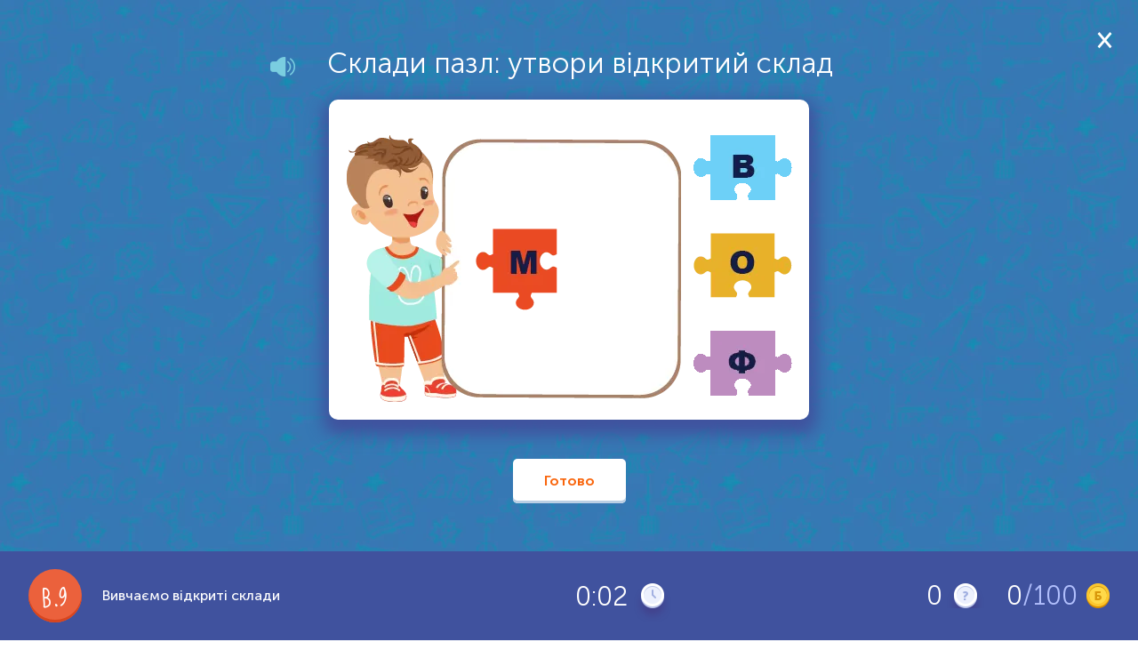

--- FILE ---
content_type: text/html; charset=UTF-8
request_url: https://learning.ua/mova/pershyi-klas/vyvchaiemo-vidkryti-sklady
body_size: 649
content:
{"answok":15,"isreg":0,"isuid":0,"bMobile":0,"bMobBrowser":0,"task":{"id":2126,"param":{"f1":0,"f2":0,"kbon":0,"kbdg":0,"kbcs":"","kbsp":"","titp":"","titnp":""}},"dom":"https:\/\/learning.ua\/","categ":{"title":"\u0423\u043a\u0440\u0430\u0457\u043d\u0441\u044c\u043a\u0430 \u043c\u043e\u0432\u0430","type":0},"size":20,"qtitle":"1. \u041c\u041e+","taskdata":{"title":"","descr":"","score":0,"width":500,"height":500,"Elems":[{"left":0,"top":0,"type":"text","text":"\u0421\u043a\u043b\u0430\u0434\u0438 \u043f\u0430\u0437\u043b: \u0443\u0442\u0432\u043e\u0440\u0438 \u0432\u0456\u0434\u043a\u0440\u0438\u0442\u0438\u0439 \u0441\u043a\u043b\u0430\u0434","width":750,"height":66,"file":{"width":1,"height":1,"mult":1,"pad":0,"fid":"f2"},"check":0,"cell":0,"fontsize":"32px"},{"left":130,"top":80,"width":540,"height":360,"blank":1,"type":"text","text":""},{"left":150,"top":120,"type":"text","text":"","width":376,"height":300,"file":{"width":376,"height":300,"mult":1,"pad":0,"fid":"f1"},"check":0,"sticky":1,"itmchg":0,"dragcount":0,"autopoz":1,"fontbold":1,"cell":0},{"left":295,"top":225,"type":"text","text":"","width":92,"height":92,"file":{"width":92,"height":92,"mult":1,"pad":0,"fid":"f6"},"check":0,"cell":0,"fontbold":1},{"left":540,"top":220,"type":"drag","text":"","width":111,"height":94,"file":{"width":111,"height":73,"mult":1,"pad":0,"fid":"f11"},"check":0,"cell":0,"fontbold":1,"sticky":1,"itmchg":0,"dragcount":0,"autopoz":1},{"left":540,"top":110,"type":"drag","text":"","width":111,"height":94,"file":{"width":111,"height":73,"mult":1,"pad":0,"fid":"f3"},"check":0,"sticky":1,"itmchg":0,"dragcount":0,"autopoz":1,"fontbold":1},{"left":540,"top":330,"type":"drag","text":"","width":111,"height":94,"file":{"width":111,"height":73,"mult":1,"pad":0,"fid":"f5"},"check":0,"sticky":1,"itmchg":0,"dragcount":0,"autopoz":1,"fontbold":1},{"left":290,"top":205,"type":"dragfld","text":"","width":204,"height":134,"check":0,"sizedrag":1,"byrow":0,"fontbold":1},{"left":365,"top":215,"type":"text","text":"","width":111,"height":92,"check":0,"sticky":1,"itmchg":0,"dragcount":0,"autopoz":1,"fontbold":1,"tby":1,"tbx":1,"cell":0}],"Files":{"f6":{"type":"png","dx":92,"dy":92,"src":"\/content\/taskdat\/20170809\/281075.png","srcc":"\/content\/taskdat\/20170809\/281075c.png"},"f11":{"type":"png","dx":111,"dy":73,"src":"\/content\/taskdat\/20170809\/281097.png","srcc":"\/content\/taskdat\/20170809\/281097c.png"},"f1":{"type":"png","dx":"376","dy":"300","src":"\/content\/taskdat\/20170721\/650356.png","srcc":"\/content\/taskdat\/20170721\/650356c.png"},"f3":{"type":"png","dx":111,"dy":73,"src":"\/content\/taskdat\/20170810\/357344.png","srcc":"\/content\/taskdat\/20170810\/357344c.png"},"f5":{"type":"png","dx":111,"dy":73,"src":"\/content\/taskdat\/20170810\/357359.png","srcc":"\/content\/taskdat\/20170810\/357359c.png"},"f2":{"type":"mp3","dx":1,"dy":1,"src":"\/content\/taskdat\/20170910\/053868.mp3","offb":true,"offc":true}},"WElems":[{"left":0,"top":0,"type":"text","text":"\u0421\u043a\u043b\u0430\u0434\u0438 \u043f\u0430\u0437\u043b: \u0443\u0442\u0432\u043e\u0440\u0438 \u0432\u0456\u0434\u043a\u0440\u0438\u0442\u0438\u0439 \u0441\u043a\u043b\u0430\u0434","width":750,"height":66,"file":{"width":1,"height":1,"mult":1,"pad":0,"fid":"f2"},"check":0,"cell":0,"fontsize":"32px"},{"left":130,"top":80,"width":540,"height":360,"blank":1,"type":"text","text":""},{"left":150,"top":120,"type":"text","text":"","width":376,"height":300,"file":{"width":376,"height":300,"mult":1,"pad":0,"fid":"f1"},"check":0,"sticky":1,"itmchg":0,"dragcount":0,"autopoz":1,"fontbold":1,"cell":0},{"left":295,"top":225,"type":"text","text":"","width":92,"height":92,"file":{"width":92,"height":92,"mult":1,"pad":0,"fid":"f6"},"check":0,"cell":0,"fontbold":1},{"left":365,"top":215,"type":"drag","text":"","width":111,"height":94,"file":{"width":111,"height":73,"mult":1,"pad":0,"fid":"f11"},"check":0,"cell":0,"fontbold":1,"sticky":1,"itmchg":0,"dragcount":0,"autopoz":1},{"left":540,"top":110,"type":"drag","text":"","width":111,"height":94,"file":{"width":111,"height":73,"mult":1,"pad":0,"fid":"f3"},"check":0,"sticky":1,"itmchg":0,"dragcount":0,"autopoz":1,"fontbold":1},{"left":540,"top":330,"type":"drag","text":"","width":111,"height":94,"file":{"width":111,"height":73,"mult":1,"pad":0,"fid":"f5"},"check":0,"sticky":1,"itmchg":0,"dragcount":0,"autopoz":1,"fontbold":1},{"left":290,"top":205,"type":"dragfld","text":"","width":204,"height":134,"check":0,"sizedrag":1,"byrow":0,"fontbold":1}],"mode":"math","keyb":[],"id":"38162"}}

--- FILE ---
content_type: text/css
request_url: https://learning.ua/templates/default/css/task.min.css?v=20251222
body_size: 6896
content:
@charset "UTF-8";.j-taskdiv{display:flex;justify-content:center;position:relative}.j-taskdiv .subtitle{border-radius:9px}.j-taskdiv .subtitle:hover{color:#fff;background-color:#999}.j-taskdiv .subtitle.active{color:#fff;background-color:#f9650c}.j-taskdiv .bookpage-single{padding:54px 32px 32px;font-size:24px;color:#5e6977;position:absolute;background-color:#fff;box-shadow:0 -3px 0 0 #dde0ef inset,0 4px 18px -2px rgba(0,0,0,.1);border-radius:12px;overflow:hidden}.j-taskdiv .bookpage-single.bookpage-mode1{width:560px;min-height:724px;max-height:724px}.j-taskdiv .bookpage-single.bookpage-mode1 embed{max-height:450px}.j-taskdiv .bookpage-single.bookpage-mode2{width:960px;min-height:600px;max-height:600px}.j-taskdiv .bookpage-single.bookpage-mode2 embed{max-height:370px}.j-taskdiv .bookpage-single .bookpagenum{position:absolute;top:auto;bottom:24px;font-size:16px;color:#86939e;line-height:16px}.j-taskdiv .bookpage-single embed{display:block;max-width:100%;max-height:300px;width:100%;margin:0 auto}.j-taskdiv .bookpage-single img{max-width:100%}.but_pageleft,.but_pageright{position:absolute;top:42%;font-size:60px;cursor:pointer}.but_pageleft{left:-123px}.but_pageright{right:-123px}.is-locked #taskwindow{height:100%}#taskwindow{position:relative}.j-taskdiv *{outline:0}.j-taskdiv .item{position:absolute;display:table;z-index:12;-webkit-user-select:none;-moz-user-select:none;-ms-user-select:none;user-select:none}.j-taskdiv .itembg{position:absolute;display:table;z-index:2}.j-taskdiv .item .text{display:block;color:#fff;font-size:32px;font-family:Museo300,Arial;line-height:1.2}.j-taskdiv .item .bold{font-family:Museo900,Arial;font-weight:700}.j-taskdiv .item b{font-family:Museo700,Arial}.j-taskdiv .item .ital,.j-taskdiv .item i{font-family:MuseoI300,Arial;font-style:italic}.j-taskdiv .item .bold.ital{font-family:MuseoI900,Arial;font-style:italic;font-weight:700}.j-taskdiv .item .text .textrplword{color:#0ab442;font-family:Museo500;padding-right:2px;letter-spacing:-1px}.j-taskdiv .item .text .textcell{width:20px;display:inline-block}.j-taskdiv .item .text.hintdot{border-bottom:2px dotted}.j-taskdiv .item .text .hint{position:absolute;visibility:hidden;left:0;font-size:23px;font-style:italic;background:#fff;padding:2px 0;color:orange;border-radius:6px;margin-top:8px;border:1px solid #dedede}.j-taskdiv .item .text .hint::after{content:'';border:8px solid transparent;border-bottom:8px solid #fff;position:absolute;top:-16px;left:50%;transform:translateX(-50%)}.j-taskdiv .item .text .hint::before{content:'';border:9px solid transparent;border-bottom:9px solid #dedede;position:absolute;top:-18px;left:50%;transform:translateX(-50%)}.j-taskdiv .item .text .hint.show,.j-taskdiv .item .text:hover .hint{visibility:visible}.j-taskdiv .item .textsel{position:relative;margin:0 5px;padding:3px 10px 5px;display:inline-block;border-radius:6px;transition:background .3s}.j-taskdiv .item .textsel:hover{background:rgba(41,150,187,.6)}.j-taskdiv .item .textsel.textselact{background-color:#0ab442}.j-taskdiv .item .textselcap{text-transform:capitalize;color:#00f}.j-taskdiv .tbitem.itemramka1{border-radius:0;border-width:1px}.j-taskdiv .iteme.blank{border:2px solid #00f;border-radius:10px;background:0 0!important}.j-taskdiv .item.blank{border-radius:10px;background-color:#fff;box-shadow:1px 9px 18px 8px #40529e;z-index:10}.j-taskdiv .item.gcenter,.j-taskdiv .itembg.gcenter{text-align:center}.j-taskdiv .item .vcenter,.j-taskdiv .itembg .vcenter{vertical-align:middle;display:table-cell}.j-taskdiv .iteme{position:absolute;border:1px dashed #888}.j-taskdiv .item .itm,.j-taskdiv .itembg .itm{position:relative;margin:0;padding:0;display:inline-block;font-size:0;vertical-align:top}.j-taskdiv .item .itp{margin:0;padding:0}.j-taskdiv .subitem{position:absolute;z-index:10}.j-taskdiv .current{border:2px dashed red!important}.j-taskdiv .itemselect{z-index:13}.j-taskdiv .itemselect:hover{cursor:pointer}.j-taskdiv .iteminput .textcell{width:20px;font-size:24px;display:inline-block}.j-taskdiv .iteminput .textcell:first-child{border-radius:8px 0 0 8px}.j-taskdiv .iteminput .textcell:last-child{border-radius:0 8px 8px 0}.j-taskdiv .iteminput input{font-size:30px;width:50px;color:#131c46;font-family:Museo300,Arial;border:1px solid #e6e8f0;background:#fafcfe;padding:0}.j-taskdiv .iteminput.tbitem input{height:50px}.j-taskdiv .iteminput:not(.tbitem) input:not(.textcell){height:60px;line-height:60px;border-radius:8px}.j-taskdiv .iteminput:not(.tbitem) input.active:not(.textcell){border-color:rgba(56,169,240,.95);box-shadow:0 0 2px 3px rgba(56,169,240,.95)}.j-taskdiv .iteminput:not(.tbitem) input:focus{outline:0;border-color:#06b9f7}.j-taskdiv .iteminput input:-moz-placeholder,.j-taskdiv .iteminput input:-ms-input-placeholder,.j-taskdiv .iteminput input::-webkit-input-placeholder .j-taskdiv .iteminput input::-moz-placeholder{font-family:MuseoI300,Arial;font-size:20px;color:#9dafc2}.j-taskdiv .iteminput input.gcenter{text-align:center}.iteminput .charpalette-container{position:absolute;white-space:normal;z-index:10}.charpalette-container .charpalette{height:85px;width:237px;position:relative;background-color:#eee;border:1px solid #ddd;border-radius:5px;cursor:default;-webkit-user-select:none;-moz-user-select:none;-ms-user-select:none;user-select:none;visibility:hidden}.charpalette-container .charpalette:hover,.charpalette-container .dispicon:hover+.charpalette{visibility:visible}.charpalette-container .dispicon{color:#ccc;position:absolute;width:25px;height:15px;background-color:#ededed;border:1px solid #d0d5d6;border-top:0;border-radius:0 0 4px 4px;cursor:pointer;top:-1px;left:6px;text-align:left;background-image:url('data:image/svg+xml;utf8,<svg xmlns="http://www.w3.org/2000/svg" width="17px" height="17px" viewBox="0 0 12 12"><polygon points="6 1.13 1.59 6.15 3.87 6.15 3.87 10.87 8.13 10.87 8.13 6.15 10.41 6.15 6 1.13" fill="none" stroke="#fff" stroke-miterlimit="10"/></svg>')}.charpalette-container .dispicon img{position:absolute;padding:6px 9px 15px;width:7px;height:4px;left:-5px;cursor:pointer}.charpalette-container .shift{margin-left:8px;width:27px;height:27px;background-color:#6aa7ef;float:left;border-radius:5px;margin-right:7px;margin-top:25px;text-align:center;cursor:pointer;position:absolute}.charpalette-container .shift.pressed{top:5px;left:5px;width:17px;height:17px}.charpalette-container .shift:hover{background-color:#8ac7ef}.charpalette-container .char-row{margin-top:8px;display:inherit;margin-left:50px}.charpalette-container .char-but{float:left;height:32px;width:32px;border-radius:50%;margin-right:7px;background-color:#6aa7ef;text-align:center;cursor:pointer;line-height:32px;color:#fff;text-transform:lowercase}.charpalette-container .char-but:hover{background-color:#8ac7ef}.charpalette-container .char-but.uppercase{text-transform:uppercase}.charpalette-container .tooltip-button{cursor:pointer;position:absolute;bottom:5px;right:5px}.charpalette-container .tooltip-icon{color:#0cf;border:1px solid #0cf;border-radius:15px;width:20px}.charpalette-container .tooltip-button:hover .tooltip-icon{background-color:#0cf;color:#fff}.charpalette-container .tooltip-msg{position:absolute;bottom:20px;right:0;border:1px solid #000;background-color:#fff;border-radius:6px;color:#000;visibility:hidden}.charpalette-container .tooltip-button:hover .tooltip-msg{visibility:visible}.j-taskdiv .itemdrag{position:absolute;cursor:pointer;z-index:50}.j-taskdiv .itemdrag:hover{cursor:pointer}.j-taskdiv .itemdrag .itembody{z-index:50}.j-taskdiv .item .itp.act{position:absolute;display:none;z-index:-48}.j-taskdiv .item:hover .itp.act{display:inline-block;z-index:51}.j-taskdiv .itembg .itp.shadow{position:absolute;left:-5px;top:-5px;z-index:5}.j-taskdiv .rotate90{transform:rotate(90deg)}.j-taskdiv .rotate180{transform:rotate(180deg)}.j-taskdiv .rotate270{transform:rotate(270deg)}.j-taskdiv .mirrorv{transform:scaleX(-1);filter:FlipH}.j-taskdiv .mirrorh{transform:scaleY(-1);filter:FlipV}.item.itemcount .itembody::after{background:rgba(255,255,255,0);content:"";height:100%;left:0;position:absolute;top:0;width:100%;transition:background .5s}.j-taskdiv .itemcount:hover .itembody::after{background:rgba(255,255,255,.3)}.j-taskdiv .itemcount.empty-field .itembody::after{display:none}.j-taskdiv .itemcount.empty-field:hover .itembody::after{background:0 0}.j-taskdiv .countnumb{position:absolute;width:30px;height:30px;text-align:center;font-size:20px;background:#0ab442;border-radius:50%;line-height:29px;top:0;bottom:0;left:0;right:0;margin:auto}.item.itemcount.selected .itembody::after{background:rgba(255,255,255,.6);content:"";height:100%;left:0;position:absolute;top:0;width:100%}.item.itemcount.selected.empty-field .itembody::after{display:none}.item.itemcount.selected:hover{background:0 0}.j-taskdiv .itemramka1{border:2px solid #e1e8ee;border-radius:8px;transition:border-color .3s}.j-taskdiv .itemramka1>.itembody{border-radius:5px}.j-taskdiv .itemramka1.itemselect:not(.tbitem):hover{border:4px solid #7f5f8c;box-sizing:content-box;cursor:pointer;margin-top:-4px;margin-left:-4px}.j-taskdiv .item.iteme.itemramka1.itemselect:not(.tbitem):hover{box-sizing:border-box;margin:0}.j-taskdiv .itemramka1.itemselect.itemselected:not(.tbitem){border:4px solid #0ab442;box-sizing:content-box;cursor:pointer;margin-top:-4px;margin-left:-4px}.j-taskdiv .itemramka1.tbitem.itemselect:hover{border-color:#7f5f8c}.j-taskdiv .itemramka1.itemselected.tbitem,.j-taskdiv .itemramka1.itemselected.tbitem:hover,.j-taskdiv .itemramka1.itemselected:hover{border-color:#0ab442}.j-taskdiv .itemramka0.itemselected .itp.act{display:inline-block;z-index:51}.j-taskdiv .itemramka2{border:2px solid green;border-radius:8px}.j-taskdiv .itemramka2:hover{border:2px solid #629dd1}.j-taskdiv .itemramka2>div{border-radius:8px}.j-taskdiv .item.iteme.no-border.itemramka1{border:2px solid #e1e8ee!important}.item.itemdrag.itemramka2{border:0}.item.itemdrag.itemramka2:hover,.item.itemdragfld.itemramka2:hover{border:4px solid #0ab442;background:0 0}.item.itemdrag.itemramka2.dragging,.item.itemdragfld.itemramka2.dragging{background:#0ab442}.j-taskdiv .itemtb{border:1px solid #ddd}.j-taskdiv .itembutdo{text-align:center;border:1px solid #e6e8f0}.j-taskdiv .itembutdo.active{border-color:#0ab442}.j-taskdiv .itemdragfld{background-clip:padding-box;border-radius:5px}.j-taskdiv .iteme.itemdragfld{border:1px solid #e7e9f1}.j-taskdiv .itemdragfld>div.itembody{border-radius:5px}.j-taskdiv .itemdragfld>div.itembody img{border-radius:4px}.j-taskdiv .itemdragfld.active{border:2px solid #06b9f7}.j-taskdiv .itemdragfld.dragfldrow{background:url(../img/tasks/line.png)}.j-taskdiv .itemexpand{-webkit-tap-highlight-color:rgba(255,0,0,0)}.j-taskdiv .itemexpand:focus{background:0 0}.j-taskdiv .itemexpand .newexpand,.j-taskdiv .itemexpand .oldexpand{position:absolute;overflow:hidden}.j-taskdiv .itemexpandbg{opacity:.2}.j-taskdiv .itemhelp-icon{min-width:42px;min-height:30px;background:url(../img/tasks/icon-answered.png);border-radius:50%;position:relative;z-index:30;cursor:pointer}.j-taskdiv .itemhelp{z-index:auto}.j-taskdiv .itemhelp .itemwindow{box-shadow:0 0 7px -3px rgba(0,0,0,.7),0 -2px 0 0 #e9ebf5 inset;width:400px;left:0;background:#fff;top:0;position:fixed;right:0;bottom:0;padding-bottom:25px;border-radius:8px;display:none;z-index:54;margin:auto}.j-taskdiv .itemhelp .itemwindow .top{text-align:center;padding:7px 34px 17px;position:relative;border-radius:8px 8px 0 0;background:#3fc6a1}.j-taskdiv .itemhelp .itemwindow .top .help-title{font-family:Museo700;color:#fff;display:inline-block;font-size:26px;padding-left:15px;position:relative;top:4px;z-index:2}.j-taskdiv .itemhelp .itemwindow .top .close{right:11px;top:14px;font-size:21px;font-family:FontAwesome,sans-serif;font-style:normal}.j-taskdiv .itemhelp .itemwindow .img-preview{padding:0 20px 20px}.j-taskdiv .itemhelp .itemwindow .img-preview .img{margin:20px 0}.j-taskdiv .itemhelp .itemwindow .img-preview img{max-width:100%;max-height:300px}.j-taskdiv .itemhelp .itemwindow .text{font-size:18px;color:#58779f;font-family:Museo300,Arial}.j-taskdiv .itemhelp .itemwindow .close-btn .btn-orange{cursor:pointer;margin-top:20px}.task-wrapper .j-taskbut .diagram_grn5.elemwidbut{width:59px;height:59px;border:4px solid #fff;border-radius:50%;text-align:center;line-height:52px;font-family:Engine,Aria,sans-serif;font-size:44px;color:#fff}.task-wrapper .j-taskbut .diagram_grn5.elemwidbut:hover{border-color:#aadfa1}.task-wrapper .j-taskbut .diagram_grn5.elemwidbut.active{border-color:#0ab442}.task-wrapper .j-taskbut .diagram_grn5.btn_index_1{background:#f77800}.task-wrapper .j-taskbut .diagram_grn5.btn_index_2{background:#c00010}.task-wrapper .j-taskbut .diagram_grn5.btn_index_3{background:#74a319}.task-wrapper .j-taskbut .diagram_grn5.btn_index_4{background:#4277b2}.task-wrapper .j-taskbut .diagram_grn5.btn_index_5{background:#f7c552}.task-wrapper .j-taskbut .diagram_grn5.btn_index_6{background:#32ad96}.task-wrapper .j-taskbut .diagram_grn5.btn_index_7{background:#faa5d2}.task-wrapper .j-taskbut .diagram_grn5.btn_index_8{background:#424895}.task-wrapper .j-taskbut .diagram_grn5.btn_index_9{background:#f2b032}.task-wrapper .j-taskbut .diagram_grn5.btn_index_10{background:#2d9037}.j-taskdiv .itemdiagram .xaxis{position:absolute;left:0;width:100%;height:14px}.j-taskdiv .itemdiagram .xaxis .lineg{position:absolute;top:4px;left:-5px;width:calc(100% + 10px);height:2px;border:1px solid #555}.j-taskdiv .itemdiagram .xaxis .xaxisL{position:absolute;left:-19px;top:-2px;width:10px;height:10px;border:7px solid transparent;border-right:7px solid #555}.j-taskdiv .itemdiagram .xaxis .xaxisR{position:absolute;right:-13px;top:-1px;width:10px;height:10px;border:7px solid transparent;border-left:7px solid #555}.j-taskdiv .itemdiagram .xaxis .wr{position:absolute;top:-1px;width:2px;height:15px;border:1px solid #555}.j-taskdiv .itemdiagram .xaxis .cap{position:absolute;top:10px;width:40px;left:-20px;text-align:center}.j-taskdiv .itemdiagram .yaxis{position:absolute;top:0;height:100%;width:14px}.j-taskdiv .itemdiagram .yaxis .linev{position:absolute;left:4px;top:-5px;height:calc(100% + 10px);width:2px;border:1px solid #555}.j-taskdiv .itemdiagram .yaxis .yaxisT{position:absolute;left:-1px;top:-13px;border:7px solid transparent;border-bottom:7px solid #555}.j-taskdiv .itemdiagram .yaxis .yaxisB{position:absolute;bottom:-19px;left:-2px;width:10px;height:10px;border:7px solid transparent;border-top:7px solid #555}.j-taskdiv .itemdiagram .yaxis .wr{position:absolute;left:-2px;height:2px;width:15px;border:1px solid #555}.j-taskdiv .itemdiagram .yaxis .cap{position:absolute;top:-10px;width:40px;left:-50px;text-align:right}.j-taskdiv .itemdiagram .xaxis .xaxisKub{border:4px solid #555;top:0}.j-taskdiv .itemdiagram .yaxis .yaxisKub{border:4px solid #555;left:1px}.j-taskdiv .itemdiagram .yaxis .yaxisKub.yaxisT{left:1px}.j-taskdiv .itemdiagram .xsetk{position:absolute;top:15px;width:1px;height:calc(100% - 30px);border-left:1px solid #555}.j-taskdiv .itemdiagram .ysetk{position:absolute;left:15px;height:1px;width:calc(100% - 30px);border-top:1px solid #555}.j-taskdiv .itemdiagram .curcor{position:absolute;top:0;left:-9000px;width:20px;height:20px;border:2px dotted #000;border-radius:10px;margin-left:1.5px;margin-top:1px;display:none}.j-taskdiv .itemdiagram:hover .curcor{display:block}.j-taskdiv .itemselectgrid .gridcontainer{position:relative;table-layout:fixed;border-collapse:collapse;margin:0}.j-taskdiv .itemselectgrid .gridrow{display:table-row;white-space:nowrap;text-align:center}.j-taskdiv .itemselectgrid .gridcell{display:table-cell;border:1px solid #555;color:#fff;width:35px;height:35px}.j-taskdiv .itemselectgrid .gridcell.selected{background-color:#00b1b7}.j-taskdiv .itemaudioimg .img_frame{display:block;overflow:hidden}.j-taskdiv .itemaudioimg .gray{position:absolute;top:0;left:0;filter:grayscale(1);z-index:100}.j-taskdiv .itemaudioimg .itembody.vcenter .img_frame{overflow:initial}.j-taskdiv .itemaudioimg .itembody.vcenter .img_frame.gray{overflow:hidden}.j-taskdiv .item .resize{position:absolute;right:-5px;bottom:-5px;width:10px;height:10px;background-image:url([data-uri]);cursor:move;z-index:90}.j-taskdiv .item .resizf{position:absolute;right:0;bottom:3px;width:8px;height:8px;background-image:url([data-uri]);cursor:move;z-index:90}.j-taskdiv .item .text .selbut{position:absolute;right:0;top:0;width:8px;height:8px;background-color:red;cursor:pointer}.j-taskdiv .item.iteminput .itembody{border-radius:8px}.j-taskdiv.mainfld{background-color:#cfcfcf!important}.j-taskdiv.setk5{background:url([data-uri])}.j-taskdiv .item .play+.text{display:inline-block;vertical-align:bottom}.j-taskdiv .item.audio-big .play+.text{display:block;position:relative;vertical-align:middle}.j-taskdiv .item.audio-big.itemselect.itemramka1{border:0}.j-taskdiv .itemramka1.audio-big.itemselect:not(.tbitem):hover,.j-taskdiv .itemramka1.itemselect.audio-big.itemselected:not(.tbitem){margin:0}.j-taskdiv .itemramka1.itemselect.audio-big.itemselected:not(.tbitem) .play{border:3px solid #69387d}.j-taskdiv .item.audio-big .itembody{height:100%}.j-taskdiv .item.audio-big .play{background:url(../img/tasks/icon-sound--big.png) 0 0/contain no-repeat;box-shadow:0 0 0 0 transparent;max-height:128px;margin-right:0;text-align:center;top:0;max-width:128px;width:100%;height:100%;vertical-align:middle;border:3px solid transparent;border-radius:50%;display:block}.j-taskdiv .item.audio-big .play:hover{background:url(../img/tasks/icon-sound--big.png) 0 0/contain no-repeat;box-shadow:0 0 0 0 transparent;border-color:#fff}.j-taskdiv .item.audio-big .play.active{background:url(../img/tasks/icon-sound--big.png) 0 0/contain no-repeat;border-color:#fff}.j-taskdiv .item.audio-big .play .play-icon{display:none}.j-taskdiv .item.audio-resize .play+.text{display:block;position:relative}.j-taskdiv .item.audio-resize .play{max-width:130px;max-height:130px;width:100%;height:100%;position:absolute!important;top:0;left:0;right:0;bottom:0;background:url(../img/tasks/icons-sound-resize--off.svg) center/75% no-repeat}.j-taskdiv .item.audio-resize .play.active,.j-taskdiv .item.audio-resize .play:hover{box-shadow:0 -2px 0 0 #dd5206 inset;background:url(../img/tasks/icons-sound-resize--on.svg) center/75% no-repeat #f9650c}.j-taskdiv .item.audio-resize .play .play-icon{display:none}.j-taskdiv .grayscale{-moz-filter:grayscale(100%);-ms-filter:grayscale(100%);-o-filter:grayscale(100%);filter:grayscale(100%);filter:gray}.j-taskdiv .no-border{border:0!important;transition:background-color .3s}.j-taskdiv .itemdrag.itemramka2.no-border:hover{background:rgba(41,150,187,.45);border:0!important;margin:0!important}.j-taskdiv .no-border.itemselected{background:#0ab442;border:0!important;margin:0!important}.j-taskdiv .picture-border{border:2px solid #e1e8ee;border-radius:8px;transition:border-color .3s}.j-taskdiv .picture-border:hover{border:4px solid #7f5f8c;box-sizing:content-box;cursor:pointer;margin-left:-4px;margin-top:-4px}.j-taskdiv .picture-border.tbitem:hover{border:1px solid #7f5f8c;margin-left:0;margin-top:0;box-sizing:border-box}.j-taskdiv .picture-border.itemselected{border:4px solid #0ab442;box-sizing:content-box;cursor:pointer;margin-left:-4px;margin-top:-4px}.j-taskdiv .picture-border.tbitem.itemselected{border:1px solid #0ab442;margin-left:0;margin-top:0;box-sizing:border-box}.j-taskdiv .itemdrag.empty-field{background:0 0;border:1px solid #e6e8f0}.empty-field input{background:0 0!important}.j-taskdiv .itemdragfld.empty-field{background:#fafcfe;border:1px solid #e6e8f0}.empty-field:hover .itp,.no-border:hover .itp,.picture-border:hover .itp{display:block!important}.empty-field .itp.act,.no-border .itp.act,.picture-border .itp.act{display:none!important}.j-taskdiv img{max-width:initial}.play__w .play-icon{width:22px;margin-left:-6px;height:22px;display:inline-block;vertical-align:middle}.play__w{bottom:-11px;position:relative;right:0;cursor:pointer;width:50px;height:50px;text-align:center;display:inline-block;border-radius:50%;line-height:46px;z-index:3;transition:background .3s}.play__w.audio{position:relative;right:0;bottom:0}.play__w.right{right:25px}.play__w.active,.play__w.hover{background:#f9650c;box-shadow:0 -2px 0 0 #dd5206 inset}.play__w.soundtype2 .icon-sound--off--hover,.play__w.soundtype2 .icon-sound--on{opacity:0}.play__w.soundtype2 .icon-sound--off{opacity:1}.play__w.soundtype2.hover .icon-sound--off,.play__w.soundtype2.hover .icon-sound--on,.play__w.soundtype2.hover .icon-sound--on--hover{opacity:0}.play__w.soundtype2.hover .icon-sound--off--hover{opacity:1}.play__w.active .icon-sound--off,.play__w.active .icon-sound--off--hover,.play__w.active .icon-sound--on,.play__w.active:hover .icon-sound--off,.play__w.active:hover .icon-sound--off--hover,.play__w.active:hover .icon-sound--on{opacity:0}.play__w.active .icon-sound--on--hover,.play__w.active:hover .icon-sound--on--hover{opacity:1;animation-name:wave;animation-duration:1.5s;animation-iteration-count:infinite;animation-timing-function:linear}.play__w [class^=icon-]{position:absolute;margin:auto;opacity:0;transition:opacity .3s}.play__w .icon-sound--off,.play__w .icon-sound--off--hover{opacity:0}.play__w .icon-sound--on{opacity:1}.play__w.hover .icon-sound--off,.play__w.hover .icon-sound--off--hover,.play__w.hover .icon-sound--on{opacity:0}.play__w.hover .icon-sound--on--hover{opacity:1}.play__w.hint__w{bottom:9px;right:102px;position:absolute}.play__w.play{margin-right:25px}.play__w .hint{min-width:152px;left:-49px;line-height:24px;top:-56px}.play__w.right .hint{left:-89px}.play__w.right .hint::after{left:69px}.play__w.soundtype0.hover .hint.on{display:none}.play__w.hover .hint.on,.play__w.soundtype0.hover .hint.off{display:block}.play__w.hover .hint.off{display:none}.task-info--alertpopup .btn{cursor:pointer}.task-info--alertpopup .green-btn:hover{border-color:#20895a}.j-taskdiv .nice-select span.current{border:0!important;font-size:28px}.j-taskdiv .nice-select .option{color:#5e6977;font-size:28px}.j-taskdiv .nice-select .option.disabled{display:none}.j-taskbut{width:180px;position:absolute;right:0;z-index:1;margin-top:10px;justify-content:space-between;display:flex;flex-flow:row wrap}.task-wrapper .j-taskbut{position:relative;width:91%;margin:0 auto;background:#fff;padding:10px 10px 6px;border-radius:4px;box-shadow:0 -3px 0 0 #dde0ef inset,0 4px 15px 4px rgba(0,0,0,.5);z-index:10;justify-content:center}.j-taskbut .elemwidbut{width:80px;height:45px;border:1px solid #000;margin-bottom:4px;margin-right:4px}.task-wrapper .j-taskbut .elemwidbut{margin-right:8px;margin-bottom:6px;border-color:#000;color:#000}.j-taskbut .elemwidbut:hover{cursor:pointer}.task-wrapper .j-taskbut .elemwidbut[class*=pm]::after,.task-wrapper .j-taskbut .elemwidbut[class*=wm]::after{font-size:48px;font-weight:700}.task-wrapper .j-taskbut .elemwidbut:not(.diagram_grn5):hover{background-color:rgba(240,240,240,.5)}.j-taskbut .elemwidbut.wr1{background:url(../img/editor/sentence-line.png) center center no-repeat}.j-taskbut .elemwidbut.wr2{background:url(../img/editor/sentence-doubleline.png) center center no-repeat}.j-taskbut .elemwidbut.wr3{background:url(../img/editor/sentence-wavy.png) center center no-repeat}.j-taskbut .elemwidbut.wr4{background:url(../img/editor/sentence-dashed.png) center center no-repeat}.j-taskbut .elemwidbut.wr5{background:url(../img/editor/sentence-dotted.png) center center no-repeat}.j-taskbut .elemwidbut[class*=pm],.j-taskbut .elemwidbut[class*=wm]{position:relative;display:flex;justify-content:center;align-items:center;text-align:center}.j-taskbut .elemwidbut[class*=pm]::after,.j-taskbut .elemwidbut[class*=wm]::after{position:absolute;font-size:38px;width:100%;left:0;top:0}.j-taskbut .elemwidbut[class*=pm]::before{background:#fff;border-radius:4px;padding:5px;position:absolute;top:-50px;border:1px solid #f0f0f0}.j-taskbut .elemwidbut.pm0::after{content:"⊥"}.j-taskbut .elemwidbut:hover::before{display:none!important}.j-taskbut .elemwidbut.pm0:hover::before{content:"Поділ слова"}.j-taskbut .elemwidbut.pm1::after{content:"«"}.j-taskbut .elemwidbut.pm1:hover::before{content:"Відкриваючі лапки"}.j-taskbut .elemwidbut.pm2::after{content:"»"}.j-taskbut .elemwidbut.pm2:hover::before{content:"Закриваючі лапки"}.j-taskbut .elemwidbut.pm3::after{content:"¬"}.j-taskbut .elemwidbut.pm3:hover::before{content:"Абзац";top:-34px}.j-taskbut .elemwidbut.pm4::after{content:"."}.j-taskbut .elemwidbut.pm4:hover::before{content:"Крапка";top:-34px}.j-taskbut .elemwidbut.pm5::after{content:",";position:relative;top:-3px}.j-taskbut .elemwidbut.pm5:hover::before{content:"Кома";top:-34px}.j-taskbut .elemwidbut.pm6[class*=pm]::after{content:"!";font-size:42px}.j-taskbut .elemwidbut.pm6:hover::before{content:"Знак оклику"}.j-taskbut .elemwidbut.pm7[class*=pm]::after{content:"?";font-size:42px}.j-taskbut .elemwidbut.pm7:hover::before{content:"Знак питання"}.j-taskbut .elemwidbut.pm8::after{content:";";position:relative;top:-3px}.j-taskbut .elemwidbut.pm8:hover::before{content:"Крапка з комою"}.j-taskbut .elemwidbut.pm9::after{content:":";position:relative;top:-4px}.j-taskbut .elemwidbut.pm9:hover::before{content:"Двокрапка";top:-34px}.j-taskbut .elemwidbut.pm10::after{content:"—"}.j-taskbut .elemwidbut.pm10:hover::before{content:"Тире";top:-34px}.j-taskbut .elemwidbut.wm1[class*=wm]::after{content:"¬";font-size:60px;line-height:40px}.j-taskbut .elemwidbut.wm2[class*=wm]::after{content:"◠";position:relative;top:8px;font-size:57px}.j-taskbut .elemwidbut.wm3::after{content:"∧"}.j-taskbut .elemwidbut.wm4[class*=wm]::after{content:"☐";font-size:44px}.j-taskbut .elemwidbut:hover,.j-taskbut .elemwidbut[class*=wr]:hover{background-color:#ddd}.j-taskbut .elemwidbut.active{border:1px solid red}.j-taskdiv .sentence b{margin:2px;display:inline-block;padding-bottom:15px}.j-taskdiv .sentence s{margin-right:-3px;text-decoration:none}.j-taskdiv .sentence.syntax b{margin:2px 8px}.j-taskdiv .sentence u.pm3+b{padding-left:22px}.j-taskdiv .sentence b.wr1,.j-taskdiv .sentence.wr1 b:hover{background:url(../img/editor/sentence-line.png) left bottom 7px repeat-x}.j-taskdiv .sentence b.wr2,.j-taskdiv .sentence.wr2 b:hover{background:url(../img/editor/sentence-doubleline.png) left bottom repeat-x}.j-taskdiv .sentence b.wr3,.j-taskdiv .sentence.wr3 b:hover{background:url(../img/editor/sentence-wavy.png) left bottom 1px repeat-x}.j-taskdiv .sentence b.wr4,.j-taskdiv .sentence.wr4 b:hover{background:url(../img/editor/sentence-dashed.png) left bottom 7px repeat-x}.j-taskdiv .sentence b.wr5,.j-taskdiv .sentence.wr5 b:hover{background:url(../img/editor/sentence-dotted.png) left bottom 7px repeat-x}.j-taskdiv .sentence.wr1 b.wr1:hover,.j-taskdiv .sentence.wr2 b.wr2:hover,.j-taskdiv .sentence.wr3 b.wr3:hover,.j-taskdiv .sentence.wr4 b.wr4:hover,.j-taskdiv .sentence.wr5 b.wr5:hover{opacity:.6}.j-taskdiv .sentence i{font-style:normal}.j-taskdiv .sentence i:hover{color:red;cursor:pointer}.j-taskdiv .sentence span.wm1{background-size:100% 100%;box-sizing:border-box;background-image:url('data:image/svg+xml;utf8,<svg version="1.1" baseProfile="full" xmlns="http://www.w3.org/2000/svg" height="100%" width="100%"><line x1="0" y1="0" x2="99%" y2="0" stroke="rgb(0,0,0)" stroke-width="4" /><line x1="99%" y1="0" x2="99%" y2="35%" stroke="rgb(0,0,0)" stroke-width="4" /></svg>');padding-top:2px}.j-taskdiv .sentence span.wm2{background-size:100% 100%;box-sizing:border-box;background-image:url('data:image/svg+xml;utf8,<svg version="1.1" baseProfile="full" xmlns="http://www.w3.org/2000/svg" height="100%"  width="100%" viewBox="0,0,100,100" preserveAspectRatio="none"><path d="M0,35Q50,-32 100,35" fill="none" stroke="rgb(0,0,0)" stroke-width="4"/></svg>');padding-top:7px}.j-taskdiv .sentence span.wm3{background-size:100% 100%;box-sizing:border-box;background-image:url('data:image/svg+xml;utf8,<svg version = "1.1" baseProfile="full" xmlns = "http://www.w3.org/2000/svg" height="100%"  width="100%" viewBox="0,0,100,100" preserveAspectRatio="none"><line x1="0" y1="35%" x2="50.7%" y2="1%" stroke="rgb(0,0,0)" stroke-width="4" /><line x1="49.3%" y1="1%" x2="100%" y2="35%" stroke="rgb(0,0,0)" stroke-width="4" /></svg>');padding-top:7px}.j-taskdiv .sentence span.wm4{background-size:100% 100%;box-sizing:border-box;border:2px solid #000}.j-taskdiv .sentence span.wm2,.j-taskdiv .sentence span.wm5{border-bottom:2px solid #000;padding-bottom:5px}.j-taskdiv .sentence u{border:0;margin:2px;text-decoration:none;cursor:pointer;white-space:pre;display:inline-block}.j-taskdiv .sentence u:hover{border:0;background-color:#5cb85c}.j-taskdiv .sentence U.pm3::after{content:'\A';white-space:pre}.j-taskdiv .sentence U.pm3{display:inline}.j-taskdiv .sentence s.pm0,.j-taskdiv .sentence.pm0 s:hover{padding:0 20px 0 0;background-color:#f66}@keyframes wave{0%{width:18px}100%,30%{width:28px}}@media only screen and (min-width:1025px){.j-taskdiv.mode-2{min-height:600px}.j-taskdiv.mode-1{min-height:724px}.j-taskdiv .itemselectgrid .gridcell:hover{background-color:#ebebeb}.j-taskdiv .itemselectgrid .gridcell.selected:hover{background-color:#00b1b7;opacity:.4}}@media only screen and (min-width:1200px){#taskwindow .j-taskdiv .item:hover .itp.act{display:inline-block}#taskwindow .j-taskdiv .itemramka1.itemselect.no-border:not(.tbitem):hover{background:rgba(41,150,187,.45);margin:0}}@media only screen and (max-width:1200px){.but_pageleft{left:-48px}.but_pageright{right:-48px}}@media only screen and (max-width:1024px),only screen and (min-device-height:1366px) and (max-device-height:1366px) and (max-width:1024px) and (orientation:portrait),only screen and (min-device-height:1024px) and (max-device-height:1366px) and (max-width:1366px) and (orientation:landscape){.j-taskdiv .bookpage-single.bookpage-mode1{min-height:initial}.j-taskdiv .bookpage-single.bookpage-mode2{width:95%;min-height:initial}.task-page .task-body{padding-top:0;padding-bottom:100px}.play__w,.task-page .socials-popup{position:fixed;bottom:120px}.play__w.hint__w{bottom:107px;position:fixed}.play.play__w{right:0;position:relative;bottom:-11px}.j-taskdiv .item:hover .itp.act{display:none}.j-taskdiv .item.itemdrag.dragging .itp.act,.j-taskdiv .item.itemselected:hover .itp.act{display:inline-block}.j-taskdiv .itemramka1.itemselect:not(.tbitem):hover,.j-taskdiv .picture-border.itemselect:not(.tbitem):hover{border:2px solid #e1e8ee;border-radius:8px;margin-top:0;margin-left:0;box-sizing:inherit}.j-taskdiv .itemramka1.itemselect.itemselected:not(.tbitem),.j-taskdiv .picture-border.itemselect.itemselected:not(.tbitem){border:4px solid #0ab442;box-sizing:content-box;cursor:pointer;margin-top:-2px;margin-left:-2px}.j-taskdiv .itemramka1.itemselect.no-border:not(.tbitem):hover{background:0 0}.j-taskdiv .itemramka1.itemselect.no-border.itemselected:not(.tbitem){background:#0ab442}.j-taskdiv .itemramka1.tbitem.itemselect:hover{border-color:#e1e8ee}.j-taskdiv .itemramka1.tbitem.itemselect.itemselected{border-color:#0ab442}.item.itemdrag.itemramka2.no-border:hover,.item.itemdrag.itemramka2:hover{border:0}.item.itemdrag.itemramka2.dragging{border:4px solid #0ab442;background:0 0}.j-taskdiv .item .textsel:hover{background:0 0}.j-taskdiv .item .textsel.textselact{background:#0ab442}.j-taskdiv .item.audio-big .play,.j-taskdiv .item.audio-big .play:hover{background-size:100% 100%}.j-taskdiv .item.audio-big .play.active{border-color:#fff;background-size:100% 100%}.j-taskdiv .item .play:hover{box-shadow:0 0 0 0 transparent}.j-taskdiv .item .play:hover .play-icon{background-position:-29px 0}.j-taskdiv .item .play.active{background:#f9650c;box-shadow:0 -2px 0 0 #dd5206 inset}.j-taskdiv .item .play.active .play-icon{background-position:0 0}.j-taskdiv .item.audio-big.itemselect.itemramka1{border:0}.j-taskdiv .itemramka1.audio-big.itemselect:not(.tbitem):hover,.j-taskdiv .itemramka1.itemselect.audio-big.itemselected:not(.tbitem){margin:0;border:0}.j-taskdiv .itemramka1.itemselect.audio-big.itemselected:not(.tbitem) .play{border:3px solid #69387d}.j-taskdiv .itemramka1.itemselect.audio-big:not(.tbitem) .play.active{box-shadow:0 0 0 0 transparent}.task-buttons input[type=button]:hover{box-shadow:0 -3px 0 0 #bbcfe4 inset;background:#fff;color:#f9650c}.task-buttons input[type=button]:active,.task-buttons input[type=button]:focus{box-shadow:0 -3px 0 0 #ea5007 inset;background:#f9650c;color:#fff}body.fixed,html.fixed{position:fixed}.scrollable{overflow:auto}.task-wrapper{width:auto}.task-page .task-info--alertpopup{padding-bottom:0!important;height:595px;max-height:90vh}.task-page .task-wrapper.for-book{padding:10px 30px;margin-top:0;margin-bottom:0;height:100vh}.task-page.adaptive .task-body{padding-bottom:50px;min-height:calc(100vh - 70px)}.task-page.adaptive .book__w{position:relative}.task-page.adaptive .book__w .but_pageleft,.task-page.adaptive .book__w .but_pageright{display:flex;align-items:center;top:0;bottom:0}.task-page.adaptive .close.for-book{right:8px;top:8px}.task-page.adaptive .icon-task-view-left,.task-page.adaptive .icon-task-view-right{zoom:.6}.task-page.adaptive .socials-popup{bottom:15px;z-index:52;right:35px}.task-page.adaptive .task-wrapper.for-book{padding-bottom:40px}.task-page.adaptive .task-wrapper.for-book .but_pageleft{left:-17px}.task-page.adaptive .task-wrapper.for-book .but_pageright{right:-17px}.task-page.adaptive .j-taskdiv .bookpage-single{padding:34px 22px 22px}.task-page.adaptive .j-taskdiv .bookpage-single.bookpage-mode2{max-height:initial;min-height:initial}.task-page.adaptive .j-taskdiv.mode-1,.task-page.adaptive .j-taskdiv.mode-2{min-height:88vh}.task-page.adaptive .j-taskdiv.mode-1 .bookpage-single.bookpage-mode1,.task-page.adaptive .j-taskdiv.mode-1 .bookpage-single.bookpage-mode2,.task-page.adaptive .j-taskdiv.mode-2 .bookpage-single.bookpage-mode1,.task-page.adaptive .j-taskdiv.mode-2 .bookpage-single.bookpage-mode2{min-height:95%}.task-page.adaptive .stats-fixed-bottom{justify-content:center;height:60px;font-size:24px}.task-page.adaptive .stats-fixed-bottom .stats-info{display:none}.task-wrapper .j-taskbut{width:90%;margin:0 auto}.j-taskbut .elemwidbut.wm4[class*=wm]::after{position:relative;top:2px}}@media only screen and (max-width:767px){.j-taskdiv .bookpage-single.bookpage-mode1,.j-taskdiv .bookpage-single.bookpage-mode2{width:100%}}